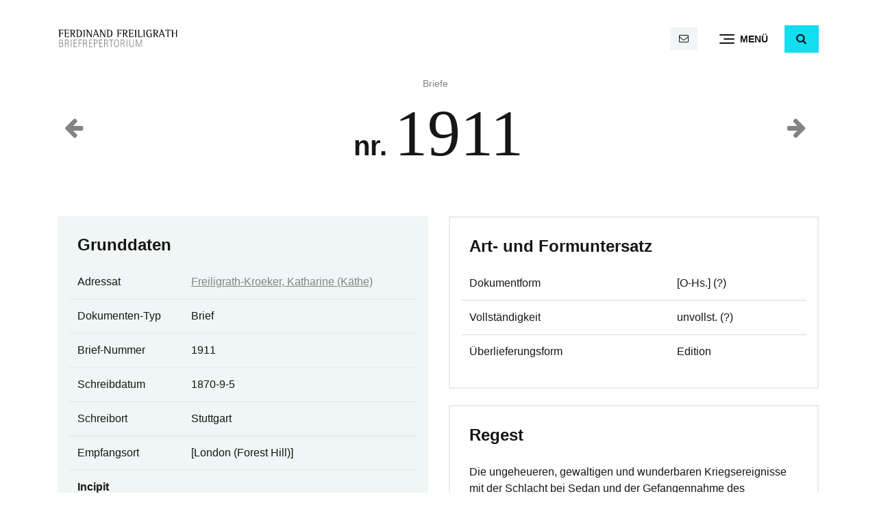

--- FILE ---
content_type: text/html; charset=UTF-8
request_url: https://www.ferdinandfreiligrath.de/briefe/1911-2/
body_size: 5682
content:
<!doctype html><html lang="de"><head><meta charset="UTF-8" /><meta name="viewport" content="width=device-width, initial-scale=1" /><link rel="profile" href="https://gmpg.org/xfn/11" /><meta name="apple-mobile-web-app-title" content="Freiligrath"><meta name='robots' content='index, follow, max-image-preview:large, max-snippet:-1, max-video-preview:-1' /><style>img:is([sizes="auto" i], [sizes^="auto," i]) { contain-intrinsic-size: 3000px 1500px }</style><title>Brief nr. 1911 an Freiligrath-Kroeker, Katharine (Käthe) &#183; Ferdinand Freiligrath</title><link rel="canonical" href="https://www.ferdinandfreiligrath.de/briefe/1911-2/" /> <script type="application/ld+json" class="yoast-schema-graph">{"@context":"https://schema.org","@graph":[{"@type":"WebPage","@id":"https://www.ferdinandfreiligrath.de/briefe/1911-2/","url":"https://www.ferdinandfreiligrath.de/briefe/1911-2/","name":"Brief nr. 1911 an Freiligrath-Kroeker, Katharine (Käthe) &#183; Ferdinand Freiligrath","isPartOf":{"@id":"https://www.ferdinandfreiligrath.de/#website"},"datePublished":"1870-09-04T23:06:32+00:00","breadcrumb":{"@id":"https://www.ferdinandfreiligrath.de/briefe/1911-2/#breadcrumb"},"inLanguage":"de","potentialAction":[{"@type":"ReadAction","target":["https://www.ferdinandfreiligrath.de/briefe/1911-2/"]}]},{"@type":"BreadcrumbList","@id":"https://www.ferdinandfreiligrath.de/briefe/1911-2/#breadcrumb","itemListElement":[{"@type":"ListItem","position":1,"name":"Briefe","item":"https://www.ferdinandfreiligrath.de/briefe/"},{"@type":"ListItem","position":2,"name":"1911"}]},{"@type":"WebSite","@id":"https://www.ferdinandfreiligrath.de/#website","url":"https://www.ferdinandfreiligrath.de/","name":"Ferdinand Freiligrath","description":"Repertorium sämtlicher Briefe mit Regesten","publisher":{"@id":"https://www.ferdinandfreiligrath.de/#organization"},"potentialAction":[{"@type":"SearchAction","target":{"@type":"EntryPoint","urlTemplate":"https://www.ferdinandfreiligrath.de/?s={search_term_string}"},"query-input":{"@type":"PropertyValueSpecification","valueRequired":true,"valueName":"search_term_string"}}],"inLanguage":"de"},{"@type":"Organization","@id":"https://www.ferdinandfreiligrath.de/#organization","name":"Ferdinand Freiligrath","url":"https://www.ferdinandfreiligrath.de/","logo":{"@type":"ImageObject","inLanguage":"de","@id":"https://www.ferdinandfreiligrath.de/#/schema/logo/image/","url":"https://www.ferdinandfreiligrath.de/wp-content/uploads/sites/2/2023/08/ferdinand-freiligrath-logo.svg","contentUrl":"https://www.ferdinandfreiligrath.de/wp-content/uploads/sites/2/2023/08/ferdinand-freiligrath-logo.svg","caption":"Ferdinand Freiligrath"},"image":{"@id":"https://www.ferdinandfreiligrath.de/#/schema/logo/image/"}}]}</script> <link rel='stylesheet' id='wp-block-library-css' href='https://www.ferdinandfreiligrath.de/wp-includes/css/dist/block-library/style.min.css' type='text/css' media='all' /><style id='wp-block-library-theme-inline-css' type='text/css'>.wp-block-audio :where(figcaption){color:#555;font-size:13px;text-align:center}.is-dark-theme .wp-block-audio :where(figcaption){color:#ffffffa6}.wp-block-audio{margin:0 0 1em}.wp-block-code{border:1px solid #ccc;border-radius:4px;font-family:Menlo,Consolas,monaco,monospace;padding:.8em 1em}.wp-block-embed :where(figcaption){color:#555;font-size:13px;text-align:center}.is-dark-theme .wp-block-embed :where(figcaption){color:#ffffffa6}.wp-block-embed{margin:0 0 1em}.blocks-gallery-caption{color:#555;font-size:13px;text-align:center}.is-dark-theme .blocks-gallery-caption{color:#ffffffa6}:root :where(.wp-block-image figcaption){color:#555;font-size:13px;text-align:center}.is-dark-theme :root :where(.wp-block-image figcaption){color:#ffffffa6}.wp-block-image{margin:0 0 1em}.wp-block-pullquote{border-bottom:4px solid;border-top:4px solid;color:currentColor;margin-bottom:1.75em}.wp-block-pullquote cite,.wp-block-pullquote footer,.wp-block-pullquote__citation{color:currentColor;font-size:.8125em;font-style:normal;text-transform:uppercase}.wp-block-quote{border-left:.25em solid;margin:0 0 1.75em;padding-left:1em}.wp-block-quote cite,.wp-block-quote footer{color:currentColor;font-size:.8125em;font-style:normal;position:relative}.wp-block-quote:where(.has-text-align-right){border-left:none;border-right:.25em solid;padding-left:0;padding-right:1em}.wp-block-quote:where(.has-text-align-center){border:none;padding-left:0}.wp-block-quote.is-large,.wp-block-quote.is-style-large,.wp-block-quote:where(.is-style-plain){border:none}.wp-block-search .wp-block-search__label{font-weight:700}.wp-block-search__button{border:1px solid #ccc;padding:.375em .625em}:where(.wp-block-group.has-background){padding:1.25em 2.375em}.wp-block-separator.has-css-opacity{opacity:.4}.wp-block-separator{border:none;border-bottom:2px solid;margin-left:auto;margin-right:auto}.wp-block-separator.has-alpha-channel-opacity{opacity:1}.wp-block-separator:not(.is-style-wide):not(.is-style-dots){width:100px}.wp-block-separator.has-background:not(.is-style-dots){border-bottom:none;height:1px}.wp-block-separator.has-background:not(.is-style-wide):not(.is-style-dots){height:2px}.wp-block-table{margin:0 0 1em}.wp-block-table td,.wp-block-table th{word-break:normal}.wp-block-table :where(figcaption){color:#555;font-size:13px;text-align:center}.is-dark-theme .wp-block-table :where(figcaption){color:#ffffffa6}.wp-block-video :where(figcaption){color:#555;font-size:13px;text-align:center}.is-dark-theme .wp-block-video :where(figcaption){color:#ffffffa6}.wp-block-video{margin:0 0 1em}:root :where(.wp-block-template-part.has-background){margin-bottom:0;margin-top:0;padding:1.25em 2.375em}</style><style id='classic-theme-styles-inline-css' type='text/css'>/*! This file is auto-generated */
.wp-block-button__link{color:#fff;background-color:#32373c;border-radius:9999px;box-shadow:none;text-decoration:none;padding:calc(.667em + 2px) calc(1.333em + 2px);font-size:1.125em}.wp-block-file__button{background:#32373c;color:#fff;text-decoration:none}</style><link rel='stylesheet' id='llb-bootstrap-style-css' href='https://www.ferdinandfreiligrath.de/wp-content/themes/llb_2022/assets/bootstrap/css/bootstrap.min.css' type='text/css' media='all' /><link rel='stylesheet' id='llb-style-css' href='https://www.ferdinandfreiligrath.de/wp-content/cache/autoptimize/2/css/autoptimize_single_7169e9c5381f9468a99f891f78744cc1.css' type='text/css' media='all' /><link rel='stylesheet' id='ff-style-css' href='https://www.ferdinandfreiligrath.de/wp-content/cache/autoptimize/2/css/autoptimize_single_a3f596c699c535c9cf0e8d67655348d5.css' type='text/css' media='all' /><link rel='stylesheet' id='llb-icons-css' href='https://www.ferdinandfreiligrath.de/wp-content/cache/autoptimize/2/css/autoptimize_single_810a3bcf9f09b62988e04d562772c8e9.css' type='text/css' media='all' /><link rel='stylesheet' id='llb-wp-css' href='https://www.ferdinandfreiligrath.de/wp-content/cache/autoptimize/2/css/autoptimize_single_e431ff1492a198cd5aece70dd9c79f84.css' type='text/css' media='all' /><link rel='stylesheet' id='wp-featherlight-css' href='https://www.ferdinandfreiligrath.de/wp-content/plugins/wp-featherlight/css/wp-featherlight.min.css' type='text/css' media='all' /> <script defer type="text/javascript" src="https://www.ferdinandfreiligrath.de/wp-includes/js/jquery/jquery.min.js" id="jquery-core-js"></script> <link rel="https://api.w.org/" href="https://www.ferdinandfreiligrath.de/wp-json/" /><link rel="alternate" title="JSON" type="application/json" href="https://www.ferdinandfreiligrath.de/wp-json/wp/v2/letter/2146" /><link rel="alternate" title="oEmbed (JSON)" type="application/json+oembed" href="https://www.ferdinandfreiligrath.de/wp-json/oembed/1.0/embed?url=https%3A%2F%2Fwww.ferdinandfreiligrath.de%2Fbriefe%2F1911-2%2F" /><link rel="alternate" title="oEmbed (XML)" type="text/xml+oembed" href="https://www.ferdinandfreiligrath.de/wp-json/oembed/1.0/embed?url=https%3A%2F%2Fwww.ferdinandfreiligrath.de%2Fbriefe%2F1911-2%2F&#038;format=xml" /> <script defer src="[data-uri]"></script> <link rel="icon" href="https://www.ferdinandfreiligrath.de/wp-content/uploads/sites/2/2023/08/cropped-favicon-32x32.png" sizes="32x32" /><link rel="icon" href="https://www.ferdinandfreiligrath.de/wp-content/uploads/sites/2/2023/08/cropped-favicon-192x192.png" sizes="192x192" /><link rel="apple-touch-icon" href="https://www.ferdinandfreiligrath.de/wp-content/uploads/sites/2/2023/08/cropped-favicon-180x180.png" /><meta name="msapplication-TileImage" content="https://www.ferdinandfreiligrath.de/wp-content/uploads/sites/2/2023/08/cropped-favicon-270x270.png" /></head><body class="wp-singular letter-template-default single single-letter postid-2146 wp-custom-logo wp-embed-responsive wp-theme-llb_2022 wp-child-theme-ff_2023 wp-featherlight-captions"><div id="page" class="site"> <a class="skip-link screen-reader-text" href="#content">Direkt zum Inhalt</a><header id="header" class="bg-white" data-toggle="sticky-onscroll"><div class="container"><nav class="navbar d-block p-0"><div class="row align-items-center"><div class="col col-logo col-12 col-md-4 order-1 order-md-0"> <a href="https://www.ferdinandfreiligrath.de" class="logo_link"> <img src="https://www.ferdinandfreiligrath.de/wp-content/uploads/sites/2/2023/08/ferdinand-freiligrath-logo.svg" class="logo logo_svg navbar-brand" alt="Ferdinand Freiligrath"> </a></div><div class="col col-navigation col-12 col-md-8 order-0 order-md-1 d-flex align-items-center justify-content-between justify-content-md-end"> <span class="navbar-text d-flex mr-3 mr-md-0 is-sticky-none"> <span class="mx-1 mx-md-2"> <a href="mailto:li&#116;&#101;&#114;a&#116;&#117;&#114;a&#114;chi&#118;&#64;&#108;&#108;&#98;&#45;&#100;e&#116;mol&#100;&#46;de" class="btn btn-light btn-sm ml-auto" title="E-Mail"> <span class="icon-mail"></span> <span class="text-mail d-none">literaturarchiv@llb-detmold.de</span> </a> </span> </span> <button class="navbar-toggler collapsed d-flex align-items-center justify-content-start ml-auto ml-md-3 ml-lg-4" type="button" data-bs-toggle="collapse" data-bs-target="#main_nav" aria-controls="main_nav" aria-expanded="false" aria-label="Menü"><div class="navbar-toggler-burger"> <span class="icon-bar top-bar"></span> <span class="icon-bar middle-bar"></span> <span class="icon-bar bottom-bar"></span></div><div class="navbar-toggler-helper">Menü</div> </button> <span class="ml-3 ml-lg-4 is-sticky-none"> <button type="button" class="btn btn-primary" id="search-toggle" role="button" data-bs-toggle="collapse" data-bs-target="#search" aria-expanded="false" aria-controls="search" aria-label="Suche"><span id="search-toggle-icon" class="icon-search"></span></button><div class="collapse" id="search"><div class="row no-gutters"><div class="col col-md-12"><form action="/" method="get"> <input type="search" id="search_keyword" name="s"  class="form-control" placeholder="Suche" aria-label="Suche"></form></div></div></div> </span></div></div><div id="main_nav" class="collapse navbar-collapse shadow-lg py-4"><div class="container"><ul id="main_nav_navbar" class="nav navbar-nav align-self-start flex-row"><li itemscope="itemscope" itemtype="https://www.schema.org/SiteNavigationElement" id="menu-item-12" class="menu-item menu-item-type-post_type menu-item-object-page menu-item-home menu-item-12 nav-item flex-fill"><a title="Start" href="https://www.ferdinandfreiligrath.de/" class="nav-link">Start</a></li><li itemscope="itemscope" itemtype="https://www.schema.org/SiteNavigationElement" id="menu-item-16" class="menu-item menu-item-type-post_type_archive menu-item-object-letter menu-item-16 nav-item flex-fill"><a title="Briefe" href="https://www.ferdinandfreiligrath.de/briefe/" class="nav-link">Briefe</a></li><li itemscope="itemscope" itemtype="https://www.schema.org/SiteNavigationElement" id="menu-item-238" class="menu-item menu-item-type-custom menu-item-object-custom menu-item-238 nav-item flex-fill"><a title="Adressaten" href="https://www.ferdinandfreiligrath.de/briefe/adressaten/" class="nav-link">Adressaten</a></li><li itemscope="itemscope" itemtype="https://www.schema.org/SiteNavigationElement" id="menu-item-239" class="menu-item menu-item-type-custom menu-item-object-custom menu-item-239 nav-item flex-fill"><a title="Institutionen" href="https://www.ferdinandfreiligrath.de/briefe/institutionen/" class="nav-link">Institutionen</a></li><li itemscope="itemscope" itemtype="https://www.schema.org/SiteNavigationElement" id="menu-item-5689" class="menu-item menu-item-type-post_type menu-item-object-page menu-item-5689 nav-item flex-fill"><a title="Sigle" href="https://www.ferdinandfreiligrath.de/sigle/" class="nav-link">Sigle</a></li><li itemscope="itemscope" itemtype="https://www.schema.org/SiteNavigationElement" id="menu-item-11" class="menu-item menu-item-type-post_type menu-item-object-page menu-item-11 nav-item flex-fill"><a title="Das Projekt" href="https://www.ferdinandfreiligrath.de/projekt/" class="nav-link">Das Projekt</a></li></ul></div></div></nav></div></header><div id="content" class="site-content"><main id="main" class="site-main"><article id="letter-2146" class="post-2146 letter type-letter status-publish hentry addressee-freiligrath-kroeker-katharine-kaethe entry"><header class="container"><div class="row align-items-center"><div class="col-4"><div class="alignleft prev-next-post-nav"><a href="https://www.ferdinandfreiligrath.de/briefe/1910-2/"><span class="icon-left-big h2"></span></a></div></div><div class="col-4 text-center"><div class="has-midgrey-color small"> <span id="breadcrumbs"><span><span><a href="https://www.ferdinandfreiligrath.de/briefe/">Briefe</a></span></span></span></div><h1 class="entry-title mt-1">nr. <span class="display-1" style="font-family: serif;">1911</span></h1></div><div class="col-4"><div class="alignright prev-next-post-nav"><a href="https://www.ferdinandfreiligrath.de/briefe/1912-2/"><span class="icon-right-big h2"></span></a></div></div></div></header><div class="entry-content"><div class="wp-group-block alignwide"><div class="row"><div class="col-12 col-lg-6"><section class="my-4"><h2 class="h4">Grunddaten</h2><table class="table table-hover"><tr><td>Adressat</td><td> <a href="https://www.ferdinandfreiligrath.de/briefe/adressaten/freiligrath-kroeker-katharine-kaethe/" class="">Freiligrath-Kroeker, Katharine (Käthe)</a></td></tr><tr><td>Dokumenten-Typ</td><td>Brief</td></tr><tr><td>Brief-Nummer</td><td>1911</td></tr><tr><td>Schreibdatum</td><td>1870-9-5</td></tr><tr><td>Schreibort</td><td>Stuttgart</td></tr><tr><td>Empfangsort</td><td>[London (Forest Hill)]</td></tr><tr><td colspan="2"> <strong>Incipit</strong><br> Stuttgart, 5. September 1870.  Seit Deinem letzten Briefe hat sich nun wieder Ungeheures, das Ungeheuerste, zugetragen!</td></tr><tr><td>Drucke</td><td>Wiens (1910), S. 190-192</td></tr></table></section><aside class="tags my-4"> <a href="https://www.ferdinandfreiligrath.de/briefe/adressaten/freiligrath-kroeker-katharine-kaethe/" class="btn btn-light small mb-1 mr-1">Freiligrath-Kroeker, Katharine (Käthe)</a></aside></div><div class="col-12 col-lg-6"><section class="my-4 border bg-transparent"><h2 class="h4">Art- und Formuntersatz</h2><table class="table table-hover"><tr><td>Dokumentform</td><td>[O-Hs.] (?)</td></tr><tr><td>Vollständigkeit</td><td>unvollst. (?)</td></tr><tr><td>Überlieferungsform</td><td>Edition</td></tr></table></section><section class="my-4 border bg-transparent"><h2 class="h4">Regest</h2><table class="table"><tr><td> Die ungeheueren, gewaltigen und wunderbaren Kriegsereignisse mit der Schlacht bei Sedan und der Gefangennahme des französischen Kaisers nehmen F. F. ganz in ihren Bann. Hoffnung, daß nun damit der letzte Akt des Kriegsdramas eingeläutet ist und auch die schrecklichen Belagerungen von Metz und Straßburg bald ihr Ende finden werde. Von letzterer hat Berthold Auerbach schöne Briefberichte in der 'Augsburger Allgemeinen Zeitung' veröffentlicht. Ludwig Walesrode ist ebenfalls zur Beobachtung der Belagerung bis Kehl gegangen und wenn F. F. davon gewußt hätte, würde er ihn begleitet haben. Freude darüber, daß die 'Daily Newws' Briefe von Wolfgang Freiligrath aus dem Felde an Justin Mc. Carthy veröffentlichen wird. Dank an Katharine Freiligrath-Kroeker, die einige Stellen darin geglättet hat. Dank auch für die übersandten Übersetzungsveröffentlichungen von F. F.'s 'Hurra, Germania!' in der 'Times' und in der 'Pall Mall Gazette'.</td></tr></table></section></div></div></div></div></article></main></div><footer id="footer" class="mt-3 mt-lg-4 mt-xl-5"><div class="py-4 bg-light footer_contact"><div class="container"><div class="row"><div class="col-5 col-md-4"> <a href="tel:052319266012" class="text-decoration-none" title="Anruf"><span class="icon-phone text-neon"></span> <span class="d-none d-lg-inline">05231 92660-12</span></a></div><div class="col-7 col-md-8 text-right"> <a href="mailto:&#108;&#105;ter&#97;&#116;u&#114;a&#114;chiv&#64;&#108;&#108;b-&#100;e&#116;&#109;&#111;&#108;&#100;&#46;de" class="text-decoration-none" title="E-Mail"><span class="icon-mail text-neon"></span> <span class="d-none d-lg-inline">litera&#116;u&#114;a&#114;c&#104;&#105;&#118;&#64;&#108;&#108;b&#45;&#100;&#101;&#116;&#109;ol&#100;&#46;de</span></a></div></div></div></div><div class="py-5"><div class="container"><div class="row align-items-center"><div class="col-12 col-md-5"><p class="footer_address_block"> <b>Ferdinand Freiligrath Briefrepertorium</b><br> Lippische Landesbibliothek<br> <br> Hornsche Straße 41<br> 32756 Detmold</p></div><div class="col-12 col-md-7"><div class="row align-items-center"><div class="col-12 text-right"> <a href="https://www.llb-detmold.de" target="_blank" class="footer_partner"><img src="https://www.ferdinandfreiligrath.de/wp-content/uploads/sites/2/2023/10/LLB_Logo_transparent_schwarz.png" class="img-fluid footer_logo" alt="Lippische Landesbibliothek" style="max-width: 250px"></a></div></div></div></div><div class="row"><div class="col-12"><div id="footer_legal_nav" class="menu-footer-container"><ul id="menu-footer" class="nav justify-content-start mt-3 mt-md-0 small"><li itemscope="itemscope" itemtype="https://www.schema.org/SiteNavigationElement" id="menu-item-14" class="menu-item menu-item-type-post_type menu-item-object-page menu-item-14 nav-item"><a title="Impressum" href="https://www.ferdinandfreiligrath.de/impressum/" class="nav-link">Impressum</a></li><li itemscope="itemscope" itemtype="https://www.schema.org/SiteNavigationElement" id="menu-item-13" class="menu-item menu-item-type-post_type menu-item-object-page menu-item-privacy-policy menu-item-13 nav-item"><a title="Datenschutz" href="https://www.ferdinandfreiligrath.de/datenschutz/" class="nav-link">Datenschutz</a></li></ul></div></div></div></div></div></footer></div> <script type="speculationrules">{"prefetch":[{"source":"document","where":{"and":[{"href_matches":"\/*"},{"not":{"href_matches":["\/wp-*.php","\/wp-admin\/*","\/wp-content\/uploads\/sites\/2\/*","\/wp-content\/*","\/wp-content\/plugins\/*","\/wp-content\/themes\/ff_2023\/*","\/wp-content\/themes\/llb_2022\/*","\/*\\?(.+)"]}},{"not":{"selector_matches":"a[rel~=\"nofollow\"]"}},{"not":{"selector_matches":".no-prefetch, .no-prefetch a"}}]},"eagerness":"conservative"}]}</script> <noscript><style>.lazyload{display:none;}</style></noscript><script data-noptimize="1">window.lazySizesConfig=window.lazySizesConfig||{};window.lazySizesConfig.loadMode=1;</script><script defer data-noptimize="1" src='https://www.ferdinandfreiligrath.de/wp-content/plugins/autoptimize/classes/external/js/lazysizes.min.js'></script><script defer type="text/javascript" src="https://www.ferdinandfreiligrath.de/wp-content/themes/llb_2022/assets/bootstrap/js/bootstrap.bundle.min.js" id="llb-bootstrap-js-js"></script> <script defer type="text/javascript" src="https://www.ferdinandfreiligrath.de/wp-content/cache/autoptimize/2/js/autoptimize_single_1c8d81d0a699059ef69c3b7f482adf90.js" id="llb-functions-js"></script> <script defer type="text/javascript" src="https://www.ferdinandfreiligrath.de/wp-includes/js/comment-reply.min.js" id="comment-reply-js" data-wp-strategy="async"></script> <script defer type="text/javascript" src="https://www.ferdinandfreiligrath.de/wp-content/plugins/wp-featherlight/js/wpFeatherlight.pkgd.min.js" id="wp-featherlight-js"></script> </body></html>

--- FILE ---
content_type: text/css
request_url: https://www.ferdinandfreiligrath.de/wp-content/cache/autoptimize/2/css/autoptimize_single_a3f596c699c535c9cf0e8d67655348d5.css
body_size: -105
content:
@charset "UTF-8";:root{--neon:#11def0;--neonhover:#18cede}.btn-primary{background-color:var(--neon);border-color:var(--neon)}.btn-primary:hover{background-color:var(--neonhover);border-color:var(--neonhover)}.text-neon{color:var(--neonhover)}.form-control:focus{border-color:var(--neonhover)}.single-letter section{background-color:var(--lightgrey);padding:1.75rem 1rem}.single-letter section h2{margin-bottom:1rem;padding-left:.75rem}.single-letter section table{margin-bottom:0}.single-letter section table tr:first-child td{border-top:0!important};